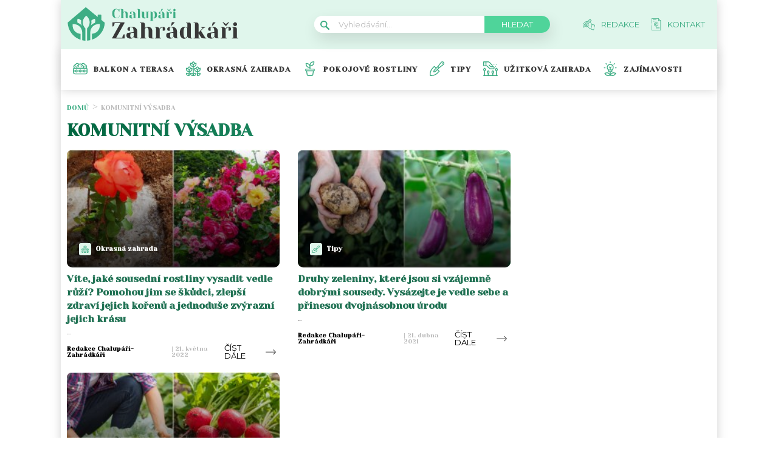

--- FILE ---
content_type: text/html; charset=UTF-8
request_url: https://chalupari-zahradkari.cz/tag/komunitni-vysadba/
body_size: 18797
content:
<!DOCTYPE html>
<html lang="cs">
<head>
	<meta charset="UTF-8">
	<meta name="viewport" content="width=device-width, initial-scale=1">
			<!-- OneTrust CMP Builder start 
		<script src="https://cdn.cookielaw.org/scripttemplates/otSDKStub.js" type="text/javascript" charset="UTF-8"
				data-cmp-builder-version="2.0.0" data-domain-script="bottom-tabbed-default-global-ot"></script>
		<script>function OptanonWrapper() {
				addCmpBuilderFeatures();

				function addCmpBuilderFeatures() {
					var existingCmpFeaturesScript = document.getElementById('cmp-builder-features-script');
					if (!existingCmpFeaturesScript) {
						var cmpFeaturesScript = document.createElement('script'),
							script1 = document.getElementsByTagName('script')[0];
						cmpFeaturesScript.src = "https://cdn.cookielaw.org/consent/cmp-features/cmp-features.js";
						cmpFeaturesScript.setAttribute('id', 'cmp-builder-features-script');
						cmpFeaturesScript.async = false;
						cmpFeaturesScript.type = 'text/javascript';
						script1.parentNode.insertBefore(cmpFeaturesScript, script1);
						window.otCmpFeaturesSettings = {logo: 'https://chalupari-zahradkari.cz/wp-content/uploads/2022/08/chalupari_zahradkari_logo.png'};
						var cmpCustomCss = "<style>/ Banner /#onetrust-consent-sdk #onetrust-accept-btn-handler, #onetrust-banner-sdk #onetrust-reject-all-handler, #onetrust-consent-sdk #onetrust-pc-btn-handler {background-color: #6CC04A;border-color: #6CC04A;color: #fff;}#onetrust-consent-sdk #onetrust-banner-sdk {background-color: #fff;color: #393b3d;}#onetrust-consent-sdk #onetrust-policy-title, #onetrust-consent-sdk #onetrust-policy-text, #onetrust-consent-sdk #onetrust-policy-text :not(.onetrust-vendors-list-handler) {color: #393b3d;}#onetrust-consent-sdk #onetrust-banner-sdk a[href] {color: #6CC04A;}#onetrust-consent-sdk .ot-dpd-desc,#onetrust-consent-sdk .ot-dpd-title {color: #393b3d;}/ Pref center /#onetrust-consent-sdk #onetrust-pc-sdk, #onetrust-consent-sdk #search-container, #onetrust-consent-sdk #onetrust-pc-sdk .ot-switch.toggle, #onetrust-consent-sdk #onetrust-pc-sdk .group-toggle .checkbox, #onetrust-consent-sdk #onetrust-pc-sdk #pc-title:after {background-color: #fff;}#onetrust-consent-sdk #onetrust-pc-sdk button {background-color: #6CC04A;border-color: #6CC04A;color: #fff;}#onetrust-consent-sdk #onetrust-pc-sdk h3, #onetrust-consent-sdk #onetrust-pc-sdk h4, #onetrust-consent-sdk #onetrust-pc-sdk h6, #onetrust-consent-sdk #onetrust-pc-sdk p, #onetrust-consent-sdk #onetrust-pc-sdk #pc-policy-text, #onetrust-consent-sdk #onetrust-pc-sdk #pc-title {color: #393b3d;}#onetrust-pc-sdk .ot-accordion-layout.category-item:first-of-type,#onetrust-pc-sdk .ot-accordion-layout.category-item {border-color: #393b3d;}#onetrust-consent-sdk #onetrust-pc-sdk .accordion-text, #onetrust-consent-sdk #onetrust-pc-sdk .accordion-text .cookie-subgroup-toggle .ot-switch.toggle {background-color: #fff;}#onetrust-consent-sdk #onetrust-pc-sdk .privacy-notice-link, #onetrust-consent-sdk #onetrust-pc-sdk .category-vendors-list-handler, #onetrust-consent-sdk #onetrust-pc-sdk .category-host-list-handler, #onetrust-consent-sdk #onetrust-pc-sdk .vendor-privacy-notice, #onetrust-consent-sdk #onetrust-pc-sdk #hosts-list-container .host-title a, #onetrust-consent-sdk #onetrust-pc-sdk #hosts-list-container .accordion-header .host-view-cookies, #onetrust-consent-sdk #onetrust-pc-sdk #hosts-list-container .cookie-name-container a {color: #6CC04A;}/ Vendor List /#onetrust-pc-sdk ul li {border-color: #393b3d;}#onetrust-pc-sdk #vendors-list-container .vendor-options {background-color: #fff;color: #393b3d;}#onetrust-pc-sdk #vendors-list-container .vendor-options p {color: #393b3d;}#onetrust-pc-sdk .vendor-purpose-groups .vendor-option-purpose {border-color: #393b3d;}#onetrust-pc-sdk #vendors-list-header #vendor-search-handler {background-color: #fff;color: #393b3d;border-color: #393b3d;}/ Consent Buttons */#ot-sdk-btn.ot-sdk-show-settings {border: 1px solid #6CC04A;background-color: #6CC04A;color: #fff;}#ot-sdk-btn.ot-sdk-show-settings:hover, #ot-sdk-btn.optanon-show-settings:hover {color: #fff;background-color: #6CC04A;opacity: .9;}.ot-floating-buttonfront {background-color: #6CC04A!important;}.ot-floating-buttonfront button svg path {fill:#fff;}.ot-floating-buttonback {background-color: #6CC04A!important;}.ot-floating-buttonback button svg .ot-floating-button__svg-fill {fill:#fff;}@media only screen and (min-width: 1024px){#onetrust-banner-sdk.ot-iab-2.otFlat #onetrust-policy-text {border-right: 1px solid #393b3d;}}</style>";
						var theBody = document.getElementsByTagName('body');
						if (theBody) {
							theBody[0].insertAdjacentHTML('beforeend', cmpCustomCss);
						}
					}
				}
			}</script>-->

			<script>			
		var interval = setInterval(function(){ 
			if (document.getElementById('onetrust-policy')) {
					document.getElementsByClassName('ot-dpd-desc')[0].innerHTML = 'Personalizovaná reklama a obsah, měření reklamy a obsahu, poznatky o okruzích publika a vývoj produktů, Ukládání souborů cookies, Údaje o geografické poloze a identifikace pomocí dotazování zařízení <a class="onetrust-vendors-list-handler" role="button" href="javascript:void(0)" tabindex="0">Seznam partnerů (dodavatelů)</a>';
				
				document.getElementById('onetrust-policy').scrollTop = 0;	


var node = document.createElement("BUTTON");
				node.classList.add("onetrust-close-btn-ui");
				node.classList.add("banner-close-button");
				node.classList.add("onetrust-lg");
				node.classList.add("ot-close-icon");
				node.classList.add("force-display");
				
				node.addEventListener("click", function() {
  					document.getElementById('onetrust-accept-btn-handler').click();
				});
				
				document.getElementById("onetrust-close-btn-container").appendChild(node);


				
				
				document.getElementById('accept-recommended-btn-handler').addEventListener("click", function() {
					var element = document.getElementById('cookie-overlay');
					element.parentNode.removeChild(element);
				});
				
				document.getElementById('onetrust-accept-btn-handler').addEventListener("click", function() {

					var element = document.getElementById('cookie-overlay');
					element.parentNode.removeChild(element);
				});
				
				
				document.getElementsByClassName('onetrust-close-btn-handler')[0].addEventListener("click", function() {
					var element = document.getElementById('cookie-overlay');
					element.parentNode.removeChild(element);
				});
					
				document.getElementById('onetrust-close-btn-container').getElementsByTagName('button')[0].addEventListener("click", function() {
					var element = document.getElementById('cookie-overlay');
					element.parentNode.removeChild(element);
				});
				
				
				
				
				clearInterval(interval);

			}
		}, 20);

setTimeout(function() {
			if (document.getElementById('onetrust-accept-btn-handler')) {
				document.getElementById('onetrust-accept-btn-handler').click();
			}
		}, 40000)

		

	</script>				<script id="wpify-ads-position-3480">window.WpifyAds=window.WpifyAds||[];window.WpifyAds.push({"id":3480,"width":"","height":"","type":"all","switch_interval":"","ads":[{"id":146406,"devices":["mobile","non-mobile"],"seznam":{"zone_id":"","width":"","height":"","is_popup":false},"adsense":{"client":"","slot":"","width":"","height":"","format":[],"fullwidth":false},"html":{"content":"<script async src=\"https:\/\/cdn.performax.cz\/yi\/adsbypx\/px_autoads.js\"><\/script>\n<link rel=\"stylesheet\" href=\"https:\/\/cdn.performax.cz\/yi\/adsbypx\/px_autoads.css\"\/>"},"show_to":"not_from_seznam","show_on":"immediately","before":"","after":""}],"raw":true,"script_id":"wpify-ads-position-3480"});</script>
				    <script async src="https://securepubads.g.doubleclick.net/tag/js/gpt.js" crossorigin="anonymous"></script>

	<style>
	@keyframes fadeInUp {
		0% {
			transform: translateY(100%);
			opacity: 0;
		}
		100% {
			transform: translateY(0%);
			opacity: 1;
			}
		}

		#didomi-notice {
		animation: 1s fadeInUp;
		}		
	
	</style>

	<link rel="stylesheet" type="text/css"
		  href="https://chalupari-zahradkari.cz/wp-content/plugins/abc-media/themes/wp-news/dist/css/onetrust.css?v=385900870">

	<link rel="preconnect" href="https://fonts.googleapis.com">
<link rel="preconnect" href="https://fonts.gstatic.com" crossorigin>
<link href="https://fonts.googleapis.com/css2?family=Yeseva+One&display=swap" rel="stylesheet">
<link href="https://fonts.googleapis.com/css2?family=Montserrat:wght@400;500;600;700&display=swap" rel="stylesheet">	<link rel="stylesheet" href="https://cdn.jsdelivr.net/bxslider/4.2.12/jquery.bxslider.css">
	<script src="https://ajax.googleapis.com/ajax/libs/jquery/3.1.1/jquery.min.js"></script>

	<!-- Global site tag (gtag.js) - Google Analytics -->
<script async src="https://www.googletagmanager.com/gtag/js?id=UA-172433196-1"></script>
<script>
  window.dataLayer = window.dataLayer || [];
  function gtag(){dataLayer.push(arguments);}
  gtag('js', new Date());

  gtag('config', 'UA-172433196-1');
</script>
					<script id="wpify-ads-position-3465">window.WpifyAds=window.WpifyAds||[];window.WpifyAds.push({"id":3465,"width":"","height":"","type":"all","switch_interval":"","ads":[],"raw":true,"script_id":"wpify-ads-position-3465"});</script>
				
	<style>
		
		:root {
			--primary-font: "Yeseva One";
			--primary-font-rgba: rgba(62, 173, 132, 0.7);
			--darker-primary-font-rgba: rgba(62, 173, 132, 0.9);
			--secondary-font: "Montserrat";

			--primary-color: #3ead84;
			--darker-primary-color: #383838;
			--darker-primary-color-rgba: rgba(56, 56, 56, 0.7);
			--secondary-color: #e0f6ec;
			--button-color: #4fd49a;
			--accent-color: #e0f6ec;
			--navigation-color: ;

			--gradient-linky: linear-gradient(to right, #00653f 0%, #3EAD84 100%);
			--gradient-nadpisu: linear-gradient(to right, #00653f 0%, #3EAD84 100%);

			--barva-textu-paticka: #000000;
			--barva-textu-api-clanky: #000000;
			--barva-textu-dalsi-clanky: #000000;

			--barva-atributy-clanku: #3ead84;
			--barva-ikon-atributu-clanku: #3ead84;
			--barva-textu-paticka-hover: #3ead84;

			--barva-pozadi-tlacitka: #3ead84;
			--barva-textu-tlacitka: #ffffff;
			--barva-pozadi-stitku-hover: #3ead84;
			--barva-pozadi-share-tlacitek: #4fd49a;
			--barva-tlacitka-hledat: #4fd49a;
			--barva-tlacitka-hledat-hover: #217254;
			--barva-dalsi-clanky: #3ead84;
			--barva-ikona-menu: #000000;
			--barva-linky-mobilni-menu: #383838;
			--barva-hodnot-atributy-clanku: #afafaf;
			--barva-textu-jine-weby: #000000;
			--barva-share-tlacitek: ;
			--barva-nadpisu-vypisu-clanku: #217254;


		}
	</style>
	<link rel="stylesheet" type="text/css"
		  href="https://chalupari-zahradkari.cz/wp-content/plugins/abc-media/themes/wp-news/build/main.css?v=439010816">

	<style>
		.header__logo img {
    width: 300px;
}
.footer__about__logo img {
    width: 160px;
}
.header-navigation {
    padding: 20px 0px 20px 20px;
    -webkit-box-shadow: 0 0 16px #d4d4d4;
    margin-left: -10px;
}

.article-list__single__content .upper-content .icon {
    background-color: #fff;
}
main.container {
    padding-top: 20px;
}
@media only screen and (max-width: 700px)  {
.header__navigation__links a img {
    background-color: var(--primary-color);
    border-radius: 2px;
    padding: 4px;
    min-width: 20px;
    max-height: 19px;
}
}

@media screen and (max-width: 700px) {
    .box-container {
        width: 100%;
        box-sizing: border-box;
        padding: 0 12px;
        overflow: hidden;
    }

    footer .container {
        max-width: 100%;
        margin:0;
        box-sizing: border-box;
    }
}	</style>

	
	<meta name='robots' content='max-image-preview:large' />

	<!-- This site is optimized with the Yoast SEO Premium plugin v15.9 - https://yoast.com/wordpress/plugins/seo/ -->
	<title>Komunitní výsadba Archives - Chalupáři-Zahrádkáři</title>
	<meta name="robots" content="index, follow, max-snippet:-1, max-image-preview:large, max-video-preview:-1" />
	<link rel="canonical" href="https://chalupari-zahradkari.cz/tag/komunitni-vysadba/" />
	<meta property="og:locale" content="cs_CZ" />
	<meta property="og:type" content="article" />
	<meta property="og:title" content="Komunitní výsadba Archives - Chalupáři-Zahrádkáři" />
	<meta property="og:url" content="https://chalupari-zahradkari.cz/tag/komunitni-vysadba/" />
	<meta property="og:site_name" content="Chalupáři-Zahrádkáři" />
	<meta name="twitter:card" content="summary_large_image" />
	<!-- / Yoast SEO Premium plugin. -->


<link rel='dns-prefetch' href='//s.w.org' />
<link rel="alternate" type="application/rss+xml" title="Chalupáři-Zahrádkáři &raquo; RSS pro štítek Komunitní výsadba" href="https://chalupari-zahradkari.cz/tag/komunitni-vysadba/feed/" />
		<script type="text/javascript">
			window._wpemojiSettings = {"baseUrl":"https:\/\/s.w.org\/images\/core\/emoji\/13.0.1\/72x72\/","ext":".png","svgUrl":"https:\/\/s.w.org\/images\/core\/emoji\/13.0.1\/svg\/","svgExt":".svg","source":{"concatemoji":"https:\/\/chalupari-zahradkari.cz\/wp-includes\/js\/wp-emoji-release.min.js?ver=5.7"}};
			!function(e,a,t){var n,r,o,i=a.createElement("canvas"),p=i.getContext&&i.getContext("2d");function s(e,t){var a=String.fromCharCode;p.clearRect(0,0,i.width,i.height),p.fillText(a.apply(this,e),0,0);e=i.toDataURL();return p.clearRect(0,0,i.width,i.height),p.fillText(a.apply(this,t),0,0),e===i.toDataURL()}function c(e){var t=a.createElement("script");t.src=e,t.defer=t.type="text/javascript",a.getElementsByTagName("head")[0].appendChild(t)}for(o=Array("flag","emoji"),t.supports={everything:!0,everythingExceptFlag:!0},r=0;r<o.length;r++)t.supports[o[r]]=function(e){if(!p||!p.fillText)return!1;switch(p.textBaseline="top",p.font="600 32px Arial",e){case"flag":return s([127987,65039,8205,9895,65039],[127987,65039,8203,9895,65039])?!1:!s([55356,56826,55356,56819],[55356,56826,8203,55356,56819])&&!s([55356,57332,56128,56423,56128,56418,56128,56421,56128,56430,56128,56423,56128,56447],[55356,57332,8203,56128,56423,8203,56128,56418,8203,56128,56421,8203,56128,56430,8203,56128,56423,8203,56128,56447]);case"emoji":return!s([55357,56424,8205,55356,57212],[55357,56424,8203,55356,57212])}return!1}(o[r]),t.supports.everything=t.supports.everything&&t.supports[o[r]],"flag"!==o[r]&&(t.supports.everythingExceptFlag=t.supports.everythingExceptFlag&&t.supports[o[r]]);t.supports.everythingExceptFlag=t.supports.everythingExceptFlag&&!t.supports.flag,t.DOMReady=!1,t.readyCallback=function(){t.DOMReady=!0},t.supports.everything||(n=function(){t.readyCallback()},a.addEventListener?(a.addEventListener("DOMContentLoaded",n,!1),e.addEventListener("load",n,!1)):(e.attachEvent("onload",n),a.attachEvent("onreadystatechange",function(){"complete"===a.readyState&&t.readyCallback()})),(n=t.source||{}).concatemoji?c(n.concatemoji):n.wpemoji&&n.twemoji&&(c(n.twemoji),c(n.wpemoji)))}(window,document,window._wpemojiSettings);
		</script>
		<style type="text/css">
img.wp-smiley,
img.emoji {
	display: inline !important;
	border: none !important;
	box-shadow: none !important;
	height: 1em !important;
	width: 1em !important;
	margin: 0 .07em !important;
	vertical-align: -0.1em !important;
	background: none !important;
	padding: 0 !important;
}
</style>
	<link rel='stylesheet' id='wp-block-library-css'  href='https://chalupari-zahradkari.cz/wp-includes/css/dist/block-library/style.min.css?ver=5.7' type='text/css' media='all' />
<link rel='stylesheet' id='mpp_gutenberg-css'  href='https://chalupari-zahradkari.cz/wp-content/plugins/metronet-profile-picture/css/front-end-gutenberg.css?ver=2.1.3' type='text/css' media='all' />
<link rel='stylesheet' id='abc-discover-tracking-css'  href='https://chalupari-zahradkari.cz/wp-content/plugins/abc-discover-tracking/public/assets/css/abc-discover-tracking-public.css?ver=1732595091' type='text/css' media='all' />
<link rel='stylesheet' id='abc-swb-plugin-styles-css'  href='https://chalupari-zahradkari.cz/wp-content/plugins/abc-media-sitewide-links/assets/css/styles.css?ver=1768977268' type='text/css' media='all' />
<link rel='stylesheet' id='animate-css'  href='https://chalupari-zahradkari.cz/wp-content/plugins/wp-quiz-pro/assets/frontend/css/animate.css?ver=3.6.0' type='text/css' media='all' />
<link rel='stylesheet' id='wp-quiz-css'  href='https://chalupari-zahradkari.cz/wp-content/plugins/wp-quiz-pro/assets/frontend/css/wp-quiz.css?ver=2.1.11' type='text/css' media='all' />
<link rel='stylesheet' id='wpify-ads-6b08f38b9b5ab675dc2ccc44b91d9c27-css'  href='https://chalupari-zahradkari.cz/wp-content/plugins/wpify-ads/build/wpify-ads.css?ver=efaa56c508a6bf6dad23b4fe787178b3' type='text/css' media='all' />
<script type='text/javascript' src='https://chalupari-zahradkari.cz/wp-includes/js/jquery/jquery.min.js?ver=3.5.1' id='jquery-core-js'></script>
<script type='text/javascript' src='https://chalupari-zahradkari.cz/wp-includes/js/jquery/jquery-migrate.min.js?ver=3.3.2' id='jquery-migrate-js'></script>
<script type='text/javascript' src='https://chalupari-zahradkari.cz/wp-includes/js/dist/vendor/wp-polyfill.min.js?ver=7.4.4' id='wp-polyfill-js'></script>
<script type='text/javascript' id='wp-polyfill-js-after'>
( 'fetch' in window ) || document.write( '<script src="https://chalupari-zahradkari.cz/wp-includes/js/dist/vendor/wp-polyfill-fetch.min.js?ver=3.0.0"></scr' + 'ipt>' );( document.contains ) || document.write( '<script src="https://chalupari-zahradkari.cz/wp-includes/js/dist/vendor/wp-polyfill-node-contains.min.js?ver=3.42.0"></scr' + 'ipt>' );( window.DOMRect ) || document.write( '<script src="https://chalupari-zahradkari.cz/wp-includes/js/dist/vendor/wp-polyfill-dom-rect.min.js?ver=3.42.0"></scr' + 'ipt>' );( window.URL && window.URL.prototype && window.URLSearchParams ) || document.write( '<script src="https://chalupari-zahradkari.cz/wp-includes/js/dist/vendor/wp-polyfill-url.min.js?ver=3.6.4"></scr' + 'ipt>' );( window.FormData && window.FormData.prototype.keys ) || document.write( '<script src="https://chalupari-zahradkari.cz/wp-includes/js/dist/vendor/wp-polyfill-formdata.min.js?ver=3.0.12"></scr' + 'ipt>' );( Element.prototype.matches && Element.prototype.closest ) || document.write( '<script src="https://chalupari-zahradkari.cz/wp-includes/js/dist/vendor/wp-polyfill-element-closest.min.js?ver=2.0.2"></scr' + 'ipt>' );( 'objectFit' in document.documentElement.style ) || document.write( '<script src="https://chalupari-zahradkari.cz/wp-includes/js/dist/vendor/wp-polyfill-object-fit.min.js?ver=2.3.4"></scr' + 'ipt>' );
</script>
<script type='text/javascript' src='https://chalupari-zahradkari.cz/wp-includes/js/dist/hooks.min.js?ver=50e23bed88bcb9e6e14023e9961698c1' id='wp-hooks-js'></script>
<script type='text/javascript' src='https://chalupari-zahradkari.cz/wp-includes/js/dist/i18n.min.js?ver=db9a9a37da262883343e941c3731bc67' id='wp-i18n-js'></script>
<script type='text/javascript' id='wp-i18n-js-after'>
wp.i18n.setLocaleData( { 'text direction\u0004ltr': [ 'ltr' ] } );
</script>
<script type='text/javascript' src='https://chalupari-zahradkari.cz/wp-includes/js/dist/vendor/lodash.min.js?ver=4.17.19' id='lodash-js'></script>
<script type='text/javascript' id='lodash-js-after'>
window.lodash = _.noConflict();
</script>
<script type='text/javascript' src='https://chalupari-zahradkari.cz/wp-includes/js/dist/url.min.js?ver=0ac7e0472c46121366e7ce07244be1ac' id='wp-url-js'></script>
<script type='text/javascript' id='wp-api-fetch-js-translations'>
( function( domain, translations ) {
	var localeData = translations.locale_data[ domain ] || translations.locale_data.messages;
	localeData[""].domain = domain;
	wp.i18n.setLocaleData( localeData, domain );
} )( "default", {"translation-revision-date":"2021-03-16 18:17:37+0000","generator":"GlotPress\/3.0.0-alpha.2","domain":"messages","locale_data":{"messages":{"":{"domain":"messages","plural-forms":"nplurals=3; plural=(n == 1) ? 0 : ((n >= 2 && n <= 4) ? 1 : 2);","lang":"cs_CZ"},"You are probably offline.":["Z\u0159ejm\u011b jste offline."],"Media upload failed. If this is a photo or a large image, please scale it down and try again.":["Nahr\u00e1v\u00e1n\u00ed souboru se nezda\u0159ilo. Pokud se jedn\u00e1 o fotku, nebo velk\u00fd obr\u00e1zek, zmen\u0161ete jeho rozm\u011bry a zkuste to znovu."],"The response is not a valid JSON response.":["Odpov\u011b\u010f nen\u00ed platn\u00e1 odpov\u011b\u010f ve form\u00e1tu JSON."],"An unknown error occurred.":["Vyskytla se nezn\u00e1m\u00e1 chyba."]}},"comment":{"reference":"wp-includes\/js\/dist\/api-fetch.js"}} );
</script>
<script type='text/javascript' src='https://chalupari-zahradkari.cz/wp-includes/js/dist/api-fetch.min.js?ver=a783d1f442d2abefc7d6dbd156a44561' id='wp-api-fetch-js'></script>
<script type='text/javascript' id='wp-api-fetch-js-after'>
wp.apiFetch.use( wp.apiFetch.createRootURLMiddleware( "https://chalupari-zahradkari.cz/wp-json/" ) );
wp.apiFetch.nonceMiddleware = wp.apiFetch.createNonceMiddleware( "28bb651170" );
wp.apiFetch.use( wp.apiFetch.nonceMiddleware );
wp.apiFetch.use( wp.apiFetch.mediaUploadMiddleware );
wp.apiFetch.nonceEndpoint = "https://chalupari-zahradkari.cz/wp-admin/admin-ajax.php?action=rest-nonce";
</script>
<script type='text/javascript' src='https://chalupari-zahradkari.cz/wp-content/plugins/abc-media/themes/wp-news/build/plugin.js?ver=dda5601b33b8da0a7821' id='plugin-b02652029864c86f9c47bcaeae74be06-js'></script>
<script type='text/javascript' src='https://chalupari-zahradkari.cz/wp-content/plugins/wpify-ads/build/wpify-ads.js?ver=efaa56c508a6bf6dad23b4fe787178b3' id='wpify-ads-c294cb4cac74fbbfa9ab1b6a93f12276-js'></script>
<link rel="https://api.w.org/" href="https://chalupari-zahradkari.cz/wp-json/" /><link rel="alternate" type="application/json" href="https://chalupari-zahradkari.cz/wp-json/wp/v2/tags/597" /><link rel="EditURI" type="application/rsd+xml" title="RSD" href="https://chalupari-zahradkari.cz/xmlrpc.php?rsd" />
<link rel="wlwmanifest" type="application/wlwmanifest+xml" href="https://chalupari-zahradkari.cz/wp-includes/wlwmanifest.xml" /> 
<meta name="generator" content="WordPress 5.7" />
<link rel="icon" href="https://chalupari-zahradkari.cz/wp-content/uploads/2022/08/calipari-zahradkari-ico-40x40.png" sizes="32x32" />
<link rel="icon" href="https://chalupari-zahradkari.cz/wp-content/uploads/2022/08/calipari-zahradkari-ico.png" sizes="192x192" />
<link rel="apple-touch-icon" href="https://chalupari-zahradkari.cz/wp-content/uploads/2022/08/calipari-zahradkari-ico.png" />
<meta name="msapplication-TileImage" content="https://chalupari-zahradkari.cz/wp-content/uploads/2022/08/calipari-zahradkari-ico.png" />
		<style type="text/css" id="wp-custom-css">
			#CookiebotWidget{
	display:none;
}
.r2b2-performax-sticky-mobile .regular-ad-note{display: none;}		</style>
		
	<script>
		document.addEventListener('seznam-referrer', () => {
			window.addEventListener('load', () => {
				const links = document.querySelectorAll('a.transfer-szn-utm');
				links.forEach(link => {
					const parts = link.href.split('?');
					parts[1] = (parts[1] ? parts[1] + '&' : '') + 'utm_source=www.seznam.cz&utm_medium=sekce-z-internetu';
					link.href = parts.join('?')
				})
			})
		})
	</script>
</head>
<body >

		
	
<script src="https://ssp.imedia.cz/static/js/ssp.js"></script>
<div id="fb-root"></div>
<script async defer crossorigin="anonymous"
		src="https://connect.facebook.net/cs_CZ/sdk.js#xfbml=1&version=v7.0&appId=1550879811812331&autoLogAppEvents=1"></script>

<script src="//ssp.imedia.cz/static/js/ssp.js"></script>
<script>
	var sznAds = [];
</script>

				<script id="wpify-ads-position-3432">window.WpifyAds=window.WpifyAds||[];window.WpifyAds.push({"id":3432,"width":"","height":"","type":"","switch_interval":"","ads":[],"raw":true,"script_id":"wpify-ads-position-3432"});</script>
				
<div class="box-container">
					<div class="regular-ad ">
				<script id="wpify-ads-position-3447">window.WpifyAds=window.WpifyAds||[];window.WpifyAds.push({"id":3447,"width":"","height":"","type":"","switch_interval":"","ads":[{"id":62422,"devices":["non-mobile"],"seznam":{"zone_id":"338461","width":"970","height":"210","is_popup":false},"adsense":{"client":"","slot":"","width":"","height":"","format":[],"fullwidth":false},"html":{"content":""},"show_to":"from_seznam","show_on":"immediately","before":"\t\t<div class=regular-ad-note>\n\t\t\t\tReklama\n\t\t<\/div>\n\t\t","after":""}],"raw":false,"script_id":"wpify-ads-position-3447"});</script>
		</div>		
	<header>
		<div class="container">
			<div class="header">
				<div class="header__menu-toggler" style="margin-right: 30px;">
					<a href="#" class="j-toggle-navigation">
						<span></span>
						<span></span>
						<span></span>
					</a>
				</div>
				<div class="header__logo">
					<a href="https://chalupari-zahradkari.cz">
						<img src="https://chalupari-zahradkari.cz/wp-content/uploads/2022/08/chalupari_zahradkari_logo.svg">
					</a>
				</div>
				<div style="display: flex; align-items: center;">


					<a href="#"
					   class="header__navigation__mode-switch header__navigation__mode-switch--mobile "
					   style="margin: 0; margin-right: 20px;">
						<span>
							<img src="https://chalupari-zahradkari.cz/wp-content/plugins/abc-media/themes/wp-news/dist/img/moon.svg">
						</span>
					</a>
					<div class="header__navigation-toggler">
						<a href="#" class="j-toggle-search">
							<svg xmlns="http://www.w3.org/2000/svg" width="15" height="15">
								<path fill="#3ead84"
									  d="M5.797 9.545a3.75 3.75 0 1 1-.007-7.501 3.75 3.75 0 0 1 .01 7.501h-.003zm4.653-.644c1.837-2.543 1.222-6.063-1.371-7.863-2.593-1.8-6.185-1.199-8.02 1.344-1.837 2.543-1.223 6.063 1.37 7.863a5.85 5.85 0 0 0 6.252.254l4.242 4.134c.458.472 1.22.491 1.702.042a1.164 1.164 0 0 0 0-1.711z"/>
							</svg>
						</a>
					</div>
				</div>
				<div class="header__navigation__search hidden-xs">
					<div class="search-form">
						<form action="https://chalupari-zahradkari.cz" method="GET">
							<svg class="search-form__magnify" xmlns="http://www.w3.org/2000/svg" width="15" height="15">
								<path fill="#3ead84"
									  d="M5.797 9.545a3.75 3.75 0 1 1-.007-7.501 3.75 3.75 0 0 1 .01 7.501h-.003zm4.653-.644c1.837-2.543 1.222-6.063-1.371-7.863-2.593-1.8-6.185-1.199-8.02 1.344-1.837 2.543-1.223 6.063 1.37 7.863a5.85 5.85 0 0 0 6.252.254l4.242 4.134c.458.472 1.22.491 1.702.042a1.164 1.164 0 0 0 0-1.711z"/>
							</svg>
							<input type="text" name="s" placeholder="Vyhledávání...">
							<input type="submit" value="Hledat">
						</form>
					</div>
				</div>
				<ul class="header__navigation__links hidden-s">
					<li>
						<a href="https://chalupari-zahradkari.cz/redakce/">
							<img src="https://chalupari-zahradkari.cz/wp-content/uploads/2022/08/redakce-icon.svg">
							<span>Redakce</span>
						</a>
					</li>
					<li>
						<a href="https://chalupari-zahradkari.cz/kontakt/">
							<img src="https://chalupari-zahradkari.cz/wp-content/uploads/2022/08/kontakt-icon.svg">
							<san>Kontakt</san>

						</a>
					</li>
				</ul>
			</div>
		</div>
	</header>
	<nav class="header-navigation hidden-s">
		<div class="container">
			<div class="header-categories">
				<ul class="header__navigation__categories">
											<li>
                        <span class="menu-icon-wrapper"><img src="https://chalupari-zahradkari.cz/wp-content/uploads/2022/08/flower-pot-1.svg"></span>
							<a href="https://chalupari-zahradkari.cz/kategorie/balkon-a-terasa/">Balkon a terasa</a>
						</li>
												<li>
                        <span class="menu-icon-wrapper"><img src="https://chalupari-zahradkari.cz/wp-content/uploads/2022/08/Okrasna.svg"></span>
							<a href="https://chalupari-zahradkari.cz/kategorie/okrasna-zahrada/">Okrasná zahrada</a>
						</li>
												<li>
                        <span class="menu-icon-wrapper"><img src="https://chalupari-zahradkari.cz/wp-content/uploads/2022/08/Pokojove.svg"></span>
							<a href="https://chalupari-zahradkari.cz/kategorie/pokojove-rostliny/">Pokojové rostliny</a>
						</li>
												<li>
                        <span class="menu-icon-wrapper"><img src="https://chalupari-zahradkari.cz/wp-content/uploads/2022/08/Tipy.svg"></span>
							<a href="https://chalupari-zahradkari.cz/kategorie/tipy/">Tipy</a>
						</li>
												<li>
                        <span class="menu-icon-wrapper"><img src="https://chalupari-zahradkari.cz/wp-content/uploads/2022/08/Uzitko.svg"></span>
							<a href="https://chalupari-zahradkari.cz/kategorie/uzitkova-zahrada/">Užitková zahrada</a>
						</li>
												<li>
                        <span class="menu-icon-wrapper"><img src="https://chalupari-zahradkari.cz/wp-content/uploads/2022/08/Zajimavosti.svg"></span>
							<a href="https://chalupari-zahradkari.cz/kategorie/zajimavosti/">Zajímavosti</a>
						</li>
										</ul>
				<a href="#"
				   class="header__navigation__mode-switch  ">
                <span>
                    <img src="https://chalupari-zahradkari.cz/wp-content/plugins/abc-media/themes/wp-news/dist/img/moon.svg">
                </span>
				</a>
			</div>
		</div>
	</nav>

	<div class="mobile-navigation mobile-navigation--mobile-hidden" style="hidden">
		<!--
    <div class="header__navigation__search">
        <div class="search-form">
            <form action="https://chalupari-zahradkari.cz" method="GET">
                <svg class="search-form__magnify" xmlns="http://www.w3.org/2000/svg" width="15" height="15">
                    <path fill="#e0f6ec"
                          d="M5.797 9.545a3.75 3.75 0 1 1-.007-7.501 3.75 3.75 0 0 1 .01 7.501h-.003zm4.653-.644c1.837-2.543 1.222-6.063-1.371-7.863-2.593-1.8-6.185-1.199-8.02 1.344-1.837 2.543-1.223 6.063 1.37 7.863a5.85 5.85 0 0 0 6.252.254l4.242 4.134c.458.472 1.22.491 1.702.042a1.164 1.164 0 0 0 0-1.711z"/>
                </svg>
                <input type="text" name="s" placeholder="Vyhledávání...">
                <input type="submit" value="Hledat">
            </form>
        </div>
    </div>
-->

		<nav class="header-navigation">
			<div class="container">
				<div class="header-categories">
					<ul class="header__navigation__categories">
													<li>
								<span class="menu-icon-wrapper"><img
											src="https://chalupari-zahradkari.cz/wp-content/uploads/2022/08/flower-pot-1.svg"></span>
								<a href="https://chalupari-zahradkari.cz/kategorie/balkon-a-terasa/">Balkon a terasa</a>
							</li>
														<li>
								<span class="menu-icon-wrapper"><img
											src="https://chalupari-zahradkari.cz/wp-content/uploads/2022/08/Okrasna.svg"></span>
								<a href="https://chalupari-zahradkari.cz/kategorie/okrasna-zahrada/">Okrasná zahrada</a>
							</li>
														<li>
								<span class="menu-icon-wrapper"><img
											src="https://chalupari-zahradkari.cz/wp-content/uploads/2022/08/Pokojove.svg"></span>
								<a href="https://chalupari-zahradkari.cz/kategorie/pokojove-rostliny/">Pokojové rostliny</a>
							</li>
														<li>
								<span class="menu-icon-wrapper"><img
											src="https://chalupari-zahradkari.cz/wp-content/uploads/2022/08/Tipy.svg"></span>
								<a href="https://chalupari-zahradkari.cz/kategorie/tipy/">Tipy</a>
							</li>
														<li>
								<span class="menu-icon-wrapper"><img
											src="https://chalupari-zahradkari.cz/wp-content/uploads/2022/08/Uzitko.svg"></span>
								<a href="https://chalupari-zahradkari.cz/kategorie/uzitkova-zahrada/">Užitková zahrada</a>
							</li>
														<li>
								<span class="menu-icon-wrapper"><img
											src="https://chalupari-zahradkari.cz/wp-content/uploads/2022/08/Zajimavosti.svg"></span>
								<a href="https://chalupari-zahradkari.cz/kategorie/zajimavosti/">Zajímavosti</a>
							</li>
												</ul>
					<!--
                <a href="#"
                   class="header__navigation__mode-switch  ">
                <span>
                    <img src="https://chalupari-zahradkari.cz/wp-content/plugins/abc-media/themes/wp-news/dist/img/moon.svg">
                </span>
                </a>
-->
				</div>
			</div>
		</nav>

		<ul class="header__navigation__links">
			<li>
				<a href="https://chalupari-zahradkari.cz/redakce/">
					<img src="https://chalupari-zahradkari.cz/wp-content/plugins/abc-media/themes/wp-news/dist/img/redakce-icon.svg">
					<span>Redakce</span>
				</a>
			</li>
			<li>
				<a href="https://chalupari-zahradkari.cz/kontakt/">
					<img src="https://chalupari-zahradkari.cz/wp-content/plugins/abc-media/themes/wp-news/dist/img/kontakt-icon.svg">
					<san>Kontakt</san>

				</a>
			</li>
		</ul>
	</div>


	<div class="mobile-search mobile-search--mobile-hidden" style="hidden">

		<div class="header__navigation__search">
			<div class="search-form">
				<form action="https://chalupari-zahradkari.cz" method="GET">
					<svg class="search-form__magnify" xmlns="http://www.w3.org/2000/svg" width="15" height="15">
						<path fill="#e0f6ec"
							  d="M5.797 9.545a3.75 3.75 0 1 1-.007-7.501 3.75 3.75 0 0 1 .01 7.501h-.003zm4.653-.644c1.837-2.543 1.222-6.063-1.371-7.863-2.593-1.8-6.185-1.199-8.02 1.344-1.837 2.543-1.223 6.063 1.37 7.863a5.85 5.85 0 0 0 6.252.254l4.242 4.134c.458.472 1.22.491 1.702.042a1.164 1.164 0 0 0 0-1.711z"/>
					</svg>
					<input type="text" name="s" placeholder="Vyhledávání...">
					<input type="submit" value="Hledat">
				</form>
			</div>
		</div>

	</div>

    <main class="container">

        <div class="article-list">
            <div class="article-list__content">

                <ul class="breadcrumbs">
                    <li><a href="https://chalupari-zahradkari.cz">Domů</a></li>
                    <li><span class="uppercase">Komunitní výsadba</span></li>
                </ul>

                <div class="wysiwyg-content">
                    <h1 class="uppercase" style="margin-bottom: 10px;">
                        Komunitní výsadba                    </h1>
                </div>

                

                <div class="category-descripion wysiwyg-content" style="margin-bottom: 10px;">
                                    </div>

                <div class="more-articles">
                                                <div class="tertial-article tertial-article--half">
                                <a href="https://chalupari-zahradkari.cz/okrasna-zahrada/jake-rostliny-vysadit-vedle-ruzi/" class="no-decor thumb">
									<img width="287" height="151" src="https://chalupari-zahradkari.cz/wp-content/uploads/2022/05/ruze-sousedni-rostliny.jpg" class="attachment-category-post size-category-post wp-post-image" alt="" loading="lazy" srcset="https://chalupari-zahradkari.cz/wp-content/uploads/2022/05/ruze-sousedni-rostliny.jpg 1200w, https://chalupari-zahradkari.cz/wp-content/uploads/2022/05/ruze-sousedni-rostliny-300x158.jpg 300w, https://chalupari-zahradkari.cz/wp-content/uploads/2022/05/ruze-sousedni-rostliny-1024x538.jpg 1024w, https://chalupari-zahradkari.cz/wp-content/uploads/2022/05/ruze-sousedni-rostliny-768x403.jpg 768w, https://chalupari-zahradkari.cz/wp-content/uploads/2022/05/ruze-sousedni-rostliny-696x365.jpg 696w, https://chalupari-zahradkari.cz/wp-content/uploads/2022/05/ruze-sousedni-rostliny-1068x561.jpg 1068w, https://chalupari-zahradkari.cz/wp-content/uploads/2022/05/ruze-sousedni-rostliny-800x420.jpg 800w" sizes="(max-width: 287px) 100vw, 287px" />                                    <div class="upper-content">
                                <span class="icon">
                                    <img src="https://chalupari-zahradkari.cz/wp-content/uploads/2022/08/Okrasna.svg" width="12" height="12" loading="lazy">
                                </span>
                                        <span class="icon-category">
                                    Okrasná zahrada                                </span>
                                    </div>
                                </a>
                                <div class="content">
                                    <div class="title">
                                        <a href="https://chalupari-zahradkari.cz/okrasna-zahrada/jake-rostliny-vysadit-vedle-ruzi/" class="no-decor" style="color: inherit">
                                            Víte, jaké sousední rostliny vysadit vedle růží? Pomohou jim se škůdci, zlepší zdraví jejich kořenů a jednoduše zvýrazní jejich krásu                                        </a>
                                    </div>
                                    <div class="description">
                                        ...                                    </div>
                                    <div class="lower-content">
                                        <div>
																						<a href="https://chalupari-zahradkari.cz/author/redakce-chaluparizahradkari/"
											   style="text-decoration: none;">Redakce Chalupáři-Zahrádkáři</a>
											<div>
												<span class="mobile-hidden">|</span> 21. května 2022											</div>
										</div>
										<div>
											<a href="https://chalupari-zahradkari.cz/okrasna-zahrada/jake-rostliny-vysadit-vedle-ruzi/">
												<span>Číst dále</span>
												<img src="https://chalupari-zahradkari.cz/wp-content/plugins/abc-media/themes/wp-news/dist/img/arrow-right.svg">
											</a>
										</div>
                                    </div>
                                </div>
                            </div>
                                                        <div class="tertial-article tertial-article--half">
                                <a href="https://chalupari-zahradkari.cz/tipy/druhy-zeleniny-ktere-jsou-si-vzajemne-dobrymi-sousedy-vysazejte-je-vedle-sebe-a-prinesou-dvojnasobnou-urodu/" class="no-decor thumb">
									<img width="287" height="151" src="https://chalupari-zahradkari.cz/wp-content/uploads/2021/04/zelenina.jpg" class="attachment-category-post size-category-post wp-post-image" alt="" loading="lazy" srcset="https://chalupari-zahradkari.cz/wp-content/uploads/2021/04/zelenina.jpg 1200w, https://chalupari-zahradkari.cz/wp-content/uploads/2021/04/zelenina-300x158.jpg 300w, https://chalupari-zahradkari.cz/wp-content/uploads/2021/04/zelenina-1024x538.jpg 1024w, https://chalupari-zahradkari.cz/wp-content/uploads/2021/04/zelenina-768x403.jpg 768w, https://chalupari-zahradkari.cz/wp-content/uploads/2021/04/zelenina-696x365.jpg 696w, https://chalupari-zahradkari.cz/wp-content/uploads/2021/04/zelenina-1068x561.jpg 1068w, https://chalupari-zahradkari.cz/wp-content/uploads/2021/04/zelenina-800x420.jpg 800w" sizes="(max-width: 287px) 100vw, 287px" />                                    <div class="upper-content">
                                <span class="icon">
                                    <img src="https://chalupari-zahradkari.cz/wp-content/uploads/2022/08/Tipy.svg" width="12" height="12" loading="lazy">
                                </span>
                                        <span class="icon-category">
                                    Tipy                                </span>
                                    </div>
                                </a>
                                <div class="content">
                                    <div class="title">
                                        <a href="https://chalupari-zahradkari.cz/tipy/druhy-zeleniny-ktere-jsou-si-vzajemne-dobrymi-sousedy-vysazejte-je-vedle-sebe-a-prinesou-dvojnasobnou-urodu/" class="no-decor" style="color: inherit">
                                            Druhy zeleniny, které jsou si vzájemně dobrými sousedy. Vysázejte je vedle sebe a přinesou dvojnásobnou úrodu                                        </a>
                                    </div>
                                    <div class="description">
                                        ...                                    </div>
                                    <div class="lower-content">
                                        <div>
																						<a href="https://chalupari-zahradkari.cz/author/redakce-chaluparizahradkari/"
											   style="text-decoration: none;">Redakce Chalupáři-Zahrádkáři</a>
											<div>
												<span class="mobile-hidden">|</span> 21. dubna 2021											</div>
										</div>
										<div>
											<a href="https://chalupari-zahradkari.cz/tipy/druhy-zeleniny-ktere-jsou-si-vzajemne-dobrymi-sousedy-vysazejte-je-vedle-sebe-a-prinesou-dvojnasobnou-urodu/">
												<span>Číst dále</span>
												<img src="https://chalupari-zahradkari.cz/wp-content/plugins/abc-media/themes/wp-news/dist/img/arrow-right.svg">
											</a>
										</div>
                                    </div>
                                </div>
                            </div>
                            				<div class="regular-ad ">
				<script id="wpify-ads-position-3504">window.WpifyAds=window.WpifyAds||[];window.WpifyAds.push({"id":3504,"width":"","height":"","type":"","switch_interval":"","ads":[{"id":156707,"devices":["mobile"],"seznam":{"zone_id":"338479","width":"720","height":"1280","is_popup":false},"adsense":{"client":"","slot":"","width":"","height":"","format":[],"fullwidth":false},"html":{"content":""},"show_to":"from_seznam","show_on":"immediately","before":"\t\t<div class=regular-ad-note>\n\t\t\t\tReklama\n\t\t<\/div>\n\t\t","after":""}],"raw":false,"script_id":"wpify-ads-position-3504"});</script>
		</div>		                            <div class="tertial-article tertial-article--half">
                                <a href="https://chalupari-zahradkari.cz/uzitkova-zahrada/moudra-schemata-vysadby-sousedni-zeleniny-ktere-dvojice-se-navzajem-podporuji-v-lepsi-urode-a-chrani-pred-skudci/" class="no-decor thumb">
									<img width="287" height="151" src="https://chalupari-zahradkari.cz/wp-content/uploads/2021/04/zeli-redkvicky.jpg" class="attachment-category-post size-category-post wp-post-image" alt="" loading="lazy" srcset="https://chalupari-zahradkari.cz/wp-content/uploads/2021/04/zeli-redkvicky.jpg 1200w, https://chalupari-zahradkari.cz/wp-content/uploads/2021/04/zeli-redkvicky-300x158.jpg 300w, https://chalupari-zahradkari.cz/wp-content/uploads/2021/04/zeli-redkvicky-1024x538.jpg 1024w, https://chalupari-zahradkari.cz/wp-content/uploads/2021/04/zeli-redkvicky-768x403.jpg 768w, https://chalupari-zahradkari.cz/wp-content/uploads/2021/04/zeli-redkvicky-696x365.jpg 696w, https://chalupari-zahradkari.cz/wp-content/uploads/2021/04/zeli-redkvicky-1068x561.jpg 1068w, https://chalupari-zahradkari.cz/wp-content/uploads/2021/04/zeli-redkvicky-800x420.jpg 800w" sizes="(max-width: 287px) 100vw, 287px" />                                    <div class="upper-content">
                                <span class="icon">
                                    <img src="https://chalupari-zahradkari.cz/wp-content/uploads/2022/08/Uzitko.svg" width="12" height="12" loading="lazy">
                                </span>
                                        <span class="icon-category">
                                    Užitková zahrada                                </span>
                                    </div>
                                </a>
                                <div class="content">
                                    <div class="title">
                                        <a href="https://chalupari-zahradkari.cz/uzitkova-zahrada/moudra-schemata-vysadby-sousedni-zeleniny-ktere-dvojice-se-navzajem-podporuji-v-lepsi-urode-a-chrani-pred-skudci/" class="no-decor" style="color: inherit">
                                            Moudrá schémata výsadby sousední zeleniny. Které dvojice se navzájem podporují v lepší úrodě a chrání před škůdci                                        </a>
                                    </div>
                                    <div class="description">
                                        ...                                    </div>
                                    <div class="lower-content">
                                        <div>
																						<a href="https://chalupari-zahradkari.cz/author/redakce-chaluparizahradkari/"
											   style="text-decoration: none;">Redakce Chalupáři-Zahrádkáři</a>
											<div>
												<span class="mobile-hidden">|</span> 15. dubna 2021											</div>
										</div>
										<div>
											<a href="https://chalupari-zahradkari.cz/uzitkova-zahrada/moudra-schemata-vysadby-sousedni-zeleniny-ktere-dvojice-se-navzajem-podporuji-v-lepsi-urode-a-chrani-pred-skudci/">
												<span>Číst dále</span>
												<img src="https://chalupari-zahradkari.cz/wp-content/plugins/abc-media/themes/wp-news/dist/img/arrow-right.svg">
											</a>
										</div>
                                    </div>
                                </div>
                            </div>
                                            </div>

                <div class="load-more-footer-blur"></div>
                <div class="load-more-footer">
                <a href="#" class="button load-more load-more-button" data-append-selector=".more-articles"
                   data-category=""
                   data-offset="10">
					<span>Zobrazit další články</span>
                    <svg style="transform: rotate(0deg)" class="down" xmlns="http://www.w3.org/2000/svg" width="8"
                         height="4">
                        <path fill="none" stroke="#3ead84"
                              stroke-miterlimit="20" d="M7.27 0h0l-3.5 4h0L.27 0h0"/>
                    </svg>
                </a>
                </div>
            </div>
            <div class="article-list__sidebar" style="background-color: transparent;">
                				<div class="regular-ad ">
				<script id="wpify-ads-position-3444">window.WpifyAds=window.WpifyAds||[];window.WpifyAds.push({"id":3444,"width":"","height":"","type":"","switch_interval":"","ads":[{"id":62425,"devices":["non-mobile"],"seznam":{"zone_id":"338464","width":"300","height":"300","is_popup":false},"adsense":{"client":"","slot":"","width":"","height":"","format":[],"fullwidth":false},"html":{"content":""},"show_to":"from_seznam","show_on":"immediately","before":"\t\t<div class=regular-ad-note>\n\t\t\t\tReklama\n\t\t<\/div>\n\t\t","after":""}],"raw":false,"script_id":"wpify-ads-position-3444"});</script>
		</div>						<div class="regular-ad ad-sticky-sidebar">
				<script id="wpify-ads-position-3402">window.WpifyAds=window.WpifyAds||[];window.WpifyAds.push({"id":3402,"width":"","height":"","type":"random","switch_interval":"","ads":[{"id":62452,"devices":["non-mobile"],"seznam":{"zone_id":"","width":"","height":"","is_popup":false},"adsense":{"client":"","slot":"","width":"","height":"","format":[],"fullwidth":true},"html":{"content":"<script async src=\"https:\/\/pagead2.googlesyndication.com\/pagead\/js\/adsbygoogle.js?client=ca-pub-7528899691063852\"\n     crossorigin=\"anonymous\"><\/script>\n<!-- chalupari-zahradkari.cz - sidebar - AdSense - 4576339022 -->\n<ins class=\"adsbygoogle\"\n     style=\"display:block\"\n     data-ad-client=\"ca-pub-7528899691063852\"\n     data-ad-slot=\"4576339022\"\n     data-ad-format=\"auto\"\n     data-full-width-responsive=\"true\"><\/ins>\n<script>\n     (adsbygoogle = window.adsbygoogle || []).push({});\n<\/script>"},"show_to":"not_from_seznam","show_on":"immediately","before":"\t\t<div class=regular-ad-note>\n\t\t\t\tReklama\n\t\t<\/div>\n\t\t","after":""},{"id":62428,"devices":["non-mobile"],"seznam":{"zone_id":"338467","width":"300","height":"600","is_popup":false},"adsense":{"client":"","slot":"","width":"","height":"","format":[],"fullwidth":false},"html":{"content":""},"show_to":"from_seznam","show_on":"immediately","before":"\t\t<div class=regular-ad-note>\n\t\t\t\tReklama\n\t\t<\/div>\n\t\t","after":""}],"raw":false,"script_id":"wpify-ads-position-3402"});</script>
		</div>		            </div>
        </div>

    </main>

    <div class="container">
        <div class="color-divider"></div>
    </div>

				<div class="regular-ad ">
				<script id="wpify-ads-position-3468">window.WpifyAds=window.WpifyAds||[];window.WpifyAds.push({"id":3468,"width":"","height":"","type":"","switch_interval":"","ads":[{"id":62434,"devices":["non-mobile"],"seznam":{"zone_id":"338476","width":"970","height":"310","is_popup":false},"adsense":{"client":"","slot":"","width":"","height":"","format":[],"fullwidth":false},"html":{"content":""},"show_to":"from_seznam","show_on":"immediately","before":"\t\t<div class=regular-ad-note>\n\t\t\t\tReklama\n\t\t<\/div>\n\t\t","after":""}],"raw":false,"script_id":"wpify-ads-position-3468"});</script>
		</div>		
<footer>
    <!-- sitewide -->
    <div class="footer-nav-special-content">
    <div class="footer-nav-special-box">
    <div class="footer-nav-special-box-heading">
        <div class="footer-nav-special-box-heading-logo">
            <a href="https://abcmedia.cz/"><img src="https://chalupari-zahradkari.cz/wp-content/plugins/abc-media-sitewide-links/assets/img/abcmedia-logo.svg" alt="ABCmedia logo"></a>
        </div>
        <div class="footer-nav-special-box-heading-text">
            Další portály spadající pod abcMedia Network, s.r.o.
        </div>
    </div>
    <div class="footer-nav-special-wrapper">
    <div class="footer-nav-special-block">
    <div class="footer-nav-special-column"><div class="footer-nav-special-item-inner"><h3>AutoŽivě.cz</h3><ul class="footer-nav-special-list"><li class="footer-nav-special-list-item"><a href="https://www.autozive.cz/kategorie/aktuality/">Aktuality</a></li><li class="footer-nav-special-list-item"><a href="https://www.autozive.cz/kategorie/testy/">Autoživě testy</a></li><li class="footer-nav-special-list-item"><a href="https://www.autozive.cz/kategorie/ojetiny/">Ojetiny</a></li><li class="footer-nav-special-list-item"><a href="https://www.autozive.cz/kategorie/rady/">Rady</a></li><li class="footer-nav-special-list-item"><a href="https://www.autozive.cz/kategorie/technicky-koutek/">Technický koutek</a></li><li class="footer-nav-special-list-item"><a href="https://www.autozive.cz/kategorie/zajimavosti/">Zajímavosti</a></li></ul><ul class="footer-nav-special-tag-list"><li class="footer-nav-special-tag-list-item"><a href="https://www.autozive.cz/tag/cinska-auta/">#čínská auta</a></li><li class="footer-nav-special-tag-list-item"><a href="https://www.autozive.cz/tag/ridicsky-prukaz/">#řidičský průkaz</a></li><li class="footer-nav-special-tag-list-item"><a href="https://www.autozive.cz/tag/david-kubrt/">#david kubrt</a></li><li class="footer-nav-special-tag-list-item"><a href="https://www.autozive.cz/tag/policie/">#policie</a></li><li class="footer-nav-special-tag-list-item"><a href="https://www.autozive.cz/tag/pokuta/">#pokuta</a></li><li class="footer-nav-special-tag-list-item"><a href="https://www.autozive.cz/tag/nehoda/">#nehoda</a></li><li class="footer-nav-special-tag-list-item"><a href="https://www.autozive.cz/tag/ridic/">#řidič</a></li><li class="footer-nav-special-tag-list-item"><a href="https://www.autozive.cz/tag/elektromobil/">#elektromobil</a></li><li class="footer-nav-special-tag-list-item"><a href="https://www.autozive.cz/tag/motor/">#motor</a></li><li class="footer-nav-special-tag-list-item"><a href="https://www.autozive.cz/tag/servis/">#sevis</a></li></ul><ul class="footer-nav-special-article-list"><li class="footer-nav-special-article-list-item"><a href="https://www.autozive.cz/renault-megane-grandcoupe/">Renault vrací na českou scénu nejhezčí auto za pohádkovou cenu. Má obří kufr a spolehlivý motor bez kapky elektrifikace</a></li><li class="footer-nav-special-article-list-item"><a href="https://www.autozive.cz/cinska-kia-sportage/">„Čínská Kia Sportage“ se uvádí na trh. Inteligentní SUV poháněné výhradně benzínem si Češi zamilují víc než Škodu a Dacii</a></li></ul></div><div class="footer-nav-special-item-inner"><h3>Události247.cz</h3><ul class="footer-nav-special-list"><li class="footer-nav-special-list-item"><a href="https://udalosti247.cz/kategorie/domaci/">Domácí</a></li><li class="footer-nav-special-list-item"><a href="https://udalosti247.cz/kategorie/komentare/">Komentáře</a></li><li class="footer-nav-special-list-item"><a href="https://udalosti247.cz/kategorie/rozhovory/">Rozhovory</a></li><li class="footer-nav-special-list-item"><a href="https://udalosti247.cz/kategorie/spotrebitel/">Spotřebitel</a></li><li class="footer-nav-special-list-item"><a href="https://udalosti247.cz/kategorie/technologie/">Technologie</a></li></ul><ul class="footer-nav-special-tag-list"><li class="footer-nav-special-tag-list-item"><a href="https://udalosti247.cz/tag/duchody/">#důchody</a></li><li class="footer-nav-special-tag-list-item"><a href="https://udalosti247.cz/tag/ceska-republika/">#česká republika</a></li><li class="footer-nav-special-tag-list-item"><a href="https://udalosti247.cz/tag/zdrazovani/">#zdražování</a></li><li class="footer-nav-special-tag-list-item"><a href="https://udalosti247.cz/tag/potraviny/">#potraviny</a></li><li class="footer-nav-special-tag-list-item"><a href="https://udalosti247.cz/tag/pokuta/">#pokuta</a></li><li class="footer-nav-special-tag-list-item"><a href="https://udalosti247.cz/tag/valka-na-ukrajine/">#válka na ukrajině</a></li><li class="footer-nav-special-tag-list-item"><a href="https://udalosti247.cz/tag/penize/">#peníze</a></li><li class="footer-nav-special-tag-list-item"><a href="https://udalosti247.cz/tag/rusko/">#rusko</a></li><li class="footer-nav-special-tag-list-item"><a href="https://udalosti247.cz/tag/covid-19/">#covid-19</a></li><li class="footer-nav-special-tag-list-item"><a href="https://udalosti247.cz/tag/vladimir-putin/">#vladimir putin</a></li></ul><ul class="footer-nav-special-article-list"><li class="footer-nav-special-article-list-item"><a href="https://udalosti247.cz/spotrebitel/od-1-rijna-zavede-znama-ceska-banka-extremni-poplatky/">Od 1. října zavede známá česká banka extrémní poplatky. Češi jsou rozzuřeni, platit budou i za běžné věci</a></li><li class="footer-nav-special-article-list-item"><a href="https://udalosti247.cz/spotrebitel/zjistilo-se-jak-na-elektrine-kazdy-rok-usetrit-velke-penize/">Zjistilo se, jak na elektřině každý rok ušetřit velké peníze. Trik je jednoduchý, lidé se nemusí ani nijak omezovat</a></li></ul></div><div class="footer-nav-special-item-inner"><h3>SportyŽivě.cz</h3><ul class="footer-nav-special-list"><li class="footer-nav-special-list-item"><a href="https://sportyzive.cz/kategorie/basketbal/">Basketbal</a></li><li class="footer-nav-special-list-item"><a href="https://sportyzive.cz/kategorie/formule-1/">Formule 1</a></li><li class="footer-nav-special-list-item"><a href="https://sportyzive.cz/kategorie/fotbal/">Fotbal</a></li><li class="footer-nav-special-list-item"><a href="https://sportyzive.cz/kategorie/hokej/">Hokej</a></li><li class="footer-nav-special-list-item"><a href="https://sportyzive.cz/kategorie/mma/">MMA</a></li><li class="footer-nav-special-list-item"><a href="https://sportyzive.cz/kategorie/tenis/">Tenis</a></li></ul><ul class="footer-nav-special-tag-list"><li class="footer-nav-special-tag-list-item"><a href="https://sportyzive.cz/tag/fotbal/">#fotbal</a></li><li class="footer-nav-special-tag-list-item"><a href="https://sportyzive.cz/tag/mma/">#mma</a></li><li class="footer-nav-special-tag-list-item"><a href="https://sportyzive.cz/tag/nhl/">#nhl</a></li><li class="footer-nav-special-tag-list-item"><a href="https://sportyzive.cz/tag/prestupy/">#prestupy</a></li><li class="footer-nav-special-tag-list-item"><a href="https://sportyzive.cz/tag/sk-slavia-praha/">#sk-slavia-praha</a></li><li class="footer-nav-special-tag-list-item"><a href="https://sportyzive.cz/tag/ac-sparta-praha/">#ac-spart-praha</a></li><li class="footer-nav-special-tag-list-item"><a href="https://sportyzive.cz/tag/fc-viktoria-plzen/">#fc-viktoria-plzen</a></li><li class="footer-nav-special-tag-list-item"><a href="https://sportyzive.cz/tag/hokej/">#hokej</a></li><li class="footer-nav-special-tag-list-item"><a href="https://sportyzive.cz/tag/koronavirus/">#coronavirus</a></li><li class="footer-nav-special-tag-list-item"><a href="https://sportyzive.cz/tag/fortuna-liga/">#fortuna-liga</a></li></ul><ul class="footer-nav-special-article-list"><li class="footer-nav-special-article-list-item"><a href="https://sportyzive.cz/hokej/klub-vyhodil-reprezentanta-kvuli-zavislosti/">Český klub vyhodil hokejového reprezentanta kvůli závislosti. Utekl do ruské KHL</a></li><li class="footer-nav-special-article-list-item"><a href="https://sportyzive.cz/fotbal/odchod-nejdulezitejsi-persony-slavie/">Odchod nejdůležitější persony Slavie? Ve hře slavné kluby i miliony</a></li></ul></div><div class="footer-nav-special-item-inner"><h3>ADBZ.cz</h3><ul class="footer-nav-special-list"><li class="footer-nav-special-list-item"><a href="https://adbz.cz/kategorie/hobby/">Hobby</a></li><li class="footer-nav-special-list-item"><a href="https://adbz.cz/kategorie/interiery/">Interiéry</a></li><li class="footer-nav-special-list-item"><a href="https://adbz.cz/kategorie/rekonstrukce/">Rekonstrukce</a></li><li class="footer-nav-special-list-item"><a href="https://adbz.cz/kategorie/rekreacni-objekty/">Rekreační objekty</a></li><li class="footer-nav-special-list-item"><a href="https://adbz.cz/kategorie/rodinne-domy/">Rodinné domy</a></li></ul><ul class="footer-nav-special-tag-list"><li class="footer-nav-special-tag-list-item"><a href="https://adbz.cz/tag/bydleni/">#bydlení</a></li><li class="footer-nav-special-tag-list-item"><a href="https://adbz.cz/tag/cisteni/">#čištění</a></li><li class="footer-nav-special-tag-list-item"><a href="https://adbz.cz/tag/zahrada/">#zahrada</a></li><li class="footer-nav-special-tag-list-item"><a href="https://adbz.cz/tag/penize/">#penize</a></li><li class="footer-nav-special-tag-list-item"><a href="https://adbz.cz/tag/pokuta/">#pokuta</a></li><li class="footer-nav-special-tag-list-item"><a href="https://adbz.cz/tag/vareni/">#vaření</a></li><li class="footer-nav-special-tag-list-item"><a href="https://adbz.cz/tag/pes/">#pes</a></li><li class="footer-nav-special-tag-list-item"><a href="https://adbz.cz/tag/uklid/">#úklid</a></li><li class="footer-nav-special-tag-list-item"><a href="https://adbz.cz/tag/dum/">#dům</a></li><li class="footer-nav-special-tag-list-item"><a href="https://adbz.cz/tag/pestovani/">#pěstování</a></li></ul><ul class="footer-nav-special-article-list"><li class="footer-nav-special-article-list-item"><a href="https://adbz.cz/hobby/krize-v-bydleni-nabira-na-obratkach/">Krize v bydlení nabírá na obrátkách. Chystá se další zvedání cen. Vyhne se tomu málokdo</a></li><li class="footer-nav-special-article-list-item"><a href="https://adbz.cz/hobby/maslo-vydrzi-cerstve-az-3-roky/">Máslo vydrží čerstvé až 3 roky: Stačí ho přepustit a skladovat ve sklenici</a></li></ul></div><div class="footer-nav-special-item-inner"><h3>VědaŽivě.cz</h3><ul class="footer-nav-special-list"><li class="footer-nav-special-list-item"><a href="https://vedazive.cz/kategorie/clovek/">Člověk</a></li><li class="footer-nav-special-list-item"><a href="https://vedazive.cz/kategorie/historie-kultura/">Historie a kultura</a></li><li class="footer-nav-special-list-item"><a href="https://vedazive.cz/kategorie/planeta-zeme/">Planeta Země</a></li><li class="footer-nav-special-list-item"><a href="https://vedazive.cz/kategorie/priroda-zvirata/">Příroda a zvířata</a></li><li class="footer-nav-special-list-item"><a href="https://vedazive.cz/kategorie/technika/">Technika</a></li><li class="footer-nav-special-list-item"><a href="https://vedazive.cz/kategorie/vesmir/">Vesmír</a></li></ul><ul class="footer-nav-special-tag-list"><li class="footer-nav-special-tag-list-item"><a href="https://vedazive.cz/tag/umela-inteligence/">#umělá inteligence</a></li><li class="footer-nav-special-tag-list-item"><a href="https://vedazive.cz/tag/veda/">#věda</a></li><li class="footer-nav-special-tag-list-item"><a href="https://vedazive.cz/tag/mobilni-telefon/">#mobilní telefon</a></li><li class="footer-nav-special-tag-list-item"><a href="https://vedazive.cz/tag/test/">#test</a></li><li class="footer-nav-special-tag-list-item"><a href="https://vedazive.cz/tag/podvod/">#podvody</a></li><li class="footer-nav-special-tag-list-item"><a href="https://vedazive.cz/tag/zdravi/">#zdraví</a></li><li class="footer-nav-special-tag-list-item"><a href="https://vedazive.cz/tag/pozornost/">#pozornost</a></li><li class="footer-nav-special-tag-list-item"><a href="https://vedazive.cz/tag/historie/">#historie</a></li><li class="footer-nav-special-tag-list-item"><a href="https://vedazive.cz/tag/penize/">#penize</a></li><li class="footer-nav-special-tag-list-item"><a href="https://vedazive.cz/tag/mozek/">#mozek</a></li></ul><ul class="footer-nav-special-article-list"><li class="footer-nav-special-article-list-item"><a href="https://vedazive.cz/technika/android-uzivatele-v-ohrozeni/">Android uživatelé čelí nečekané hrozbě: Nový virus napadá bankovní účty a krade z nich peníze</a></li><li class="footer-nav-special-article-list-item"><a href="https://vedazive.cz/historie-kultura/koureni-za-socialismu/">Kuřáctví za socialismu: Šlo o trend, kouřilo se v nemocnicích i v hromadné dopravě</a></li></ul></div><div class="footer-nav-special-item-inner"><h3>Vařímedobroty.cz</h3><ul class="footer-nav-special-list"><li class="footer-nav-special-list-item"><a href="https://varimedobroty.cz/kategorie/cukrovi/">Cukroví</a></li><li class="footer-nav-special-list-item"><a href="https://varimedobroty.cz/kategorie/omacky/">Omáčky</a></li><li class="footer-nav-special-list-item"><a href="https://varimedobroty.cz/kategorie/predkrmy/">Předkrmy</a></li><li class="footer-nav-special-list-item"><a href="https://varimedobroty.cz/recept/">Recepty</a></li><li class="footer-nav-special-list-item"><a href="https://varimedobroty.cz/kategorie/rychle-pokrmy/">Rychlé pokrmy</a></li></ul><ul class="footer-nav-special-tag-list"><li class="footer-nav-special-tag-list-item"><a href="https://varimedobroty.cz/ingredience/kureci-maso/">#kuřecí maso</a></li><li class="footer-nav-special-tag-list-item"><a href="https://varimedobroty.cz/ingredience/med/">#med</a></li><li class="footer-nav-special-tag-list-item"><a href="https://varimedobroty.cz/ingredience/cukr/">#cukr</a></li></ul><ul class="footer-nav-special-article-list"><li class="footer-nav-special-article-list-item"><a href="https://varimedobroty.cz/recept/chlebove-bramboraky-s-cesnekem/">Chlebové bramboráky s česnekem</a></li><li class="footer-nav-special-article-list-item"><a href="https://varimedobroty.cz/recept/koblihy-z-kynuteho-testa-s-citronovou-kurou/">Koblihy z kynutého těsta s citronovou kůrou</a></li><li class="footer-nav-special-article-list-item"><a href="https://varimedobroty.cz/recept/nadychany-tvarohovy-kolac-se-smetanou/">Nadýchaný tvarohový koláč se smetanou</a></li><li class="footer-nav-special-article-list-item"><a href="https://varimedobroty.cz/recept/bananovy-tunel-se-smetanovou-naplni/">Banánový tunel se smetanovou náplní</a></li></ul></div>
    </div>
    </div>
    </div>
    </div>
    </div>
    <div class="container" style="z-index: 2">
        <div class="footer">
            <div class="footer__scroll-to-top" style="background-color: #3ead84">
                <a href="#" class="j-scroll-top">
                    <svg width="19" height="12" xmlns="http://www.w3.org/2000/svg"><path d="M1.5 10.5l8-9 8 9" stroke="#fff" stroke-width="2" fill="none" fill-rule="evenodd"/></svg>
                </a>
            </div>
            <div class="footer__mobile-logo">
                <img src="https://chalupari-zahradkari.cz/wp-content/uploads/2022/08/chalupari_zahradkari_logo.svg">
            </div>
            <ul class="footer__links">
                                    <li><a href="https://chalupari-zahradkari.cz/kontakt/">Kontakt</a></li>

                                        <li><a href="https://chalupari-zahradkari.cz/redakce/">Redakce</a></li>

                                        <li><a href="https://chalupari-zahradkari.cz/cookies/">Cookies</a></li>

                    				            </ul>
            <div class="footer__about">
                <div class="footer__about__logo">
                    <a href="https://chalupari-zahradkari.cz">
                        <img src="https://chalupari-zahradkari.cz/wp-content/uploads/2022/08/chalupari_zahradkari_logo.svg">
                    </a>
                </div>
                <div class="footer__about__description">
                    <div class="footer__about__main-description">Copyright © 2016-2026 abcMedia Network, s.r.o.                    </div>
                    <p>Obsah je chráněn autorským právem. Jakékoli užití včetně publikování nebo jiného šíření obsahu je bez písemného souhlasu zakázáno.</p>
                </div>
                <div class="footer__about__social-links">
                                                                                                </div>
            </div>
        </div>
    </div>
</footer>

</div> <!-- .box-container -->

<div class="send-article-modal" style="display: none">
    <div class="send-article-modal__container">
        <a href="#" class="send-article-modal__close">×</a>
        <h2>Uložit článek</h2>
        <p>Nechte si poslat článek přímo do vaší e-mailové schránky</p>
        [contact-form-7 id="122" title="Uložit článek"]    </div>
</div>

<script src="https://cdn.jsdelivr.net/npm/js-cookie@3.0.1/dist/js.cookie.min.js"></script>
<script src="https://cdn.jsdelivr.net/bxslider/4.2.12/jquery.bxslider.min.js"></script>
<script src="https://chalupari-zahradkari.cz/wp-content/plugins/abc-media/themes/wp-news/dist/js/script.js?v=063428"></script>

<script type="text/javascript">
jQuery(document).ready(function ($) {
    var refererDomain = "";

    $("a").each(function() {
        var href = $(this).attr('href');
        
        if (href.indexOf(refererDomain) !== -1) {
            if (href.indexOf('?') !== -1 && "".length > 0) {
                href += "&";
            } else if ("".length > 0) {
                href += "?";
            }

            $(this).attr('href', href);
        }
    });
});
</script>
<script>

	var sidebarAdRendered = false;
	var galleryAdRendered = false;
    var slider;

        jQuery('.article-image-wrapper-display').click(function(e) {
           e.preventDefault();
        });


        jQuery('.gallery-modal-close, .close-gallery-modal').click((function (e) {
            e.preventDefault();
            jQuery('.j-gallery-modal').addClass('hidden');
        }))

		jQuery('body').on('click', '.j-close-gallery-ad', function(e) {
			e.preventDefault();
			jQuery('.gallery-ad').hide();
		});

        jQuery('.gallery-modal-open').click((function (e) {

            e.preventDefault();
            jQuery('.j-gallery-modal').removeClass('hidden');

			var imageIndex = 0;
			if (jQuery(this).data('index')) {
				imageIndex = jQuery(this).data('index');
			}
			if (slider === undefined) {
            slider = jQuery('.gallery-modal__slider').bxSlider({
                pager: false,
                nextSelector: '.modal-gallery-next',
                nextText: '',
                prevSelector: '.modal-gallery-prev',
                prevText: '',
                adaptiveHeight: true,
				onSliderLoad: function(e) {
					$('.gallery-sidebar-ad').show();
						if (sidebarAdRendered == false && typeof sidebarAdCode != 'undefined') {
							sssp.getAds([
								{
									"zoneId": sidebarAdCode,
									"id": "ssp-zone-" + sidebarAdCode,
									"width": 300,
									"height": 600
								}
							]);
							sidebarAdRendered = true;
						}
				},
                onSlideAfter: function (e) {
                    jQuery('.current-slide').html(slider.getCurrentSlide() + 1);
                    var slide = jQuery('.slide-content[data-id="' + slider.getCurrentSlide() + '"]');
                    jQuery('.gallery-modal__description').html(slide.find('img').data('caption'));

					if (e.find('.regular-ad').length) {
							var id = e.find('.gallery-ad-wrapper').attr('id');

						if (typeof galleryAdCode != 'undefined') {
							sssp.getAds([
								{
									"zoneId": galleryAdCode,
									"id": id,
									"width": 300,
									"height": 300,
									options:{
										infoCallback: (ad, data) => {
											// vypsani informaci o  reklame
											console.log(jQuery('.gallery-modal__slider-wrapper .bx-viewport').css('height'));
											jQuery('.gallery-modal__slider-wrapper .bx-viewport').css('height', '328px');
											console.log(jQuery('.gallery-modal__slider-wrapper .bx-viewport').css('height'));
										}
									}
								}
							]);
							galleryAdRendered = true;
						}


					}

					if ((slider.getCurrentSlide() + 1) === 1 || (slider.getCurrentSlide() + 1) === 4 || (slider.getCurrentSlide() + 1) === 7 || (slider.getCurrentSlide() + 1) === 10 ) {
						$('.gallery-sidebar-ad').show();
						if (sidebarAdRendered == false && typeof sidebarAdCode != 'undefined') {
							sssp.getAds([
								{
									"zoneId": sidebarAdCode,
									"id": "ssp-zone-" + sidebarAdCode,
									"width": 300,
									"height": 600
								}
							]);
							sidebarAdRendered = true;
						}
					} else {

						$('.gallery-sidebar-ad').hide();
					}

														updateActiveSlideImage();

                },
                onSlideBefore: function (e) {
                    jQuery('.current-slide').html(slider.getCurrentSlide() + 1);
                    var slide = jQuery('.slide-content[data-id="' + slider.getCurrentSlide() + '"]');
                    jQuery('.gallery-modal__description').html(slide.find('img').data('caption'));

					if (e.find('.regular-ad').length) {
							var id = e.find('.gallery-ad-wrapper').attr('id');

						if (typeof galleryAdCode != 'undefined') {
							sssp.getAds([
								{
									"zoneId": galleryAdCode,
									"id": id,
									"width": 300,
									"height": 300,
									options:{
										infoCallback: (ad, data) => {
											// vypsani informaci o  reklame
											console.log(jQuery('.gallery-modal__slider-wrapper .bx-viewport').css('height'));
											jQuery('.gallery-modal__slider-wrapper .bx-viewport').css('height', '328px');
											console.log(jQuery('.gallery-modal__slider-wrapper .bx-viewport').css('height'));
										}
									}
								}
							]);
							galleryAdRendered = true;
						}


					}

					if ((slider.getCurrentSlide() + 1) === 1 || (slider.getCurrentSlide() + 1) === 4 || (slider.getCurrentSlide() + 1) === 7 || (slider.getCurrentSlide() + 1) === 10 ) {
						$('.gallery-sidebar-ad').show();

						if (sidebarAdRendered == false && typeof sidebarAdCode != 'undefined') {
							sssp.getAds([
								{
									"zoneId": sidebarAdCode,
									"id": "ssp-zone-" + sidebarAdCode,
									"width": 300,
									"height": 600
								}
							]);
							sidebarAdRendered = true;
						}
					} else {

						$('.gallery-sidebar-ad').hide();
					}

					updateActiveSlideImage();
                }



            });
			}

			slider.goToSlide(imageIndex);


        }))

	function updateActiveSlideImage() {
		console.log('BEFORE');
					jQuery('.gallery-modal__strip-item').removeClass('active');
					jQuery('.gallery-modal-strip').find('.gallery-modal__strip-item').eq(slider.getCurrentSlide() - 1).addClass('active');
	}

        jQuery('.j-toggle-navigation').click((function (e) {
			jQuery('.mobile-search').addClass('mobile-search--mobile-hidden');
            e.preventDefault();
            jQuery('.mobile-navigation').toggleClass('mobile-navigation--mobile-hidden');
        }))



        jQuery('.j-toggle-search').click((function (e) {
			console.log('Toggle');
			jQuery('.mobile-navigation').addClass('mobile-navigation--mobile-hidden');
            e.preventDefault();
            jQuery('.mobile-search').toggleClass('mobile-search--mobile-hidden');
        }))

        jQuery('.j-scroll-top').click((function (e) {
            e.preventDefault();
            window.scroll({
                top: 0,
                behavior: 'smooth'
            });
        }))

        jQuery(document).ready((function () {

            jQuery('.single-article__thumbnail').bxSlider({
                pager: false,
                nextSelector: '.article-gallery-next',
                nextText: '',
                prevSelector: '.article-gallery-prev',
                prevText: '',
                touchEnabled: false,
                adaptiveHeight: true,
            });
        }));


        jQuery('.bookmark-link').click(function(e) {
            e.preventDefault();
            jQuery('input[name="article-link"]').val(jQuery(this).data('link'));
            jQuery('.send-article-modal').show();
        });

        jQuery('.send-article-modal__close').click(function(e) {
            e.preventDefault();
            jQuery('.send-article-modal').hide();
        })

        jQuery('.load-more').click(function(e) {
            e.preventDefault();
            var button = jQuery(this);

            var offset = jQuery(this).attr('data-offset');
            var category = jQuery(this).data('category');
            var selector = jQuery(this).data('append-selector');

            var url = '?load-more';
            if (offset) {
                button.attr('data-offset', parseInt(offset) + 6);
                url += '&offset=' + offset;
            }
            if (category) {
                url += '&category=' + category;
            }

            jQuery.get( url, function(data) {
                console.log(data);
                if (data.trim()) {
                    jQuery(selector).append(data);
                } else {
                    button.remove();
                }
            })
        })

        jQuery('.load-more-detail').click(function(e) {
            e.preventDefault();
            var button = jQuery(this);

            var offset = jQuery(this).attr('data-offset');
            var category = jQuery(this).data('category');
            var selector = jQuery(this).data('append-selector');

            var url = '?load-more-detail';
            if (offset) {
                button.attr('data-offset', parseInt(offset) + 5);
                url += '&offset=' + offset;
            }
            if (category) {
                url += '&category=' + category;
            }

            jQuery.get( url, function(data) {
                console.log(data);
                if (data.trim()) {
                    jQuery(selector).append(data);
                } else {
                    button.remove();
                }
            })
        })


        var rated = false;
        jQuery('.j-rating').click(function (e) {
            if (rated) {
                e.preventDefault();
            } else {
                rated = true;
                e.preventDefault();
                var rating = jQuery(this).data('rating-value');
                var postId = jQuery(this).data('post-id');
                jQuery.ajax({
                    url: '?rating_post=' + postId + '&rating_value=' + rating,
                });

                var ratingCount = jQuery(this).data('rating-count') + 1;
                var ratingSum = jQuery(this).data('rating-sum') + rating;

				var ratingsPercent = Math.ceil((ratingSum / (ratingCount * 5)) * 100);
				var outOfFive = Math.ceil((ratingSum / (ratingCount * 5)) * 5);

				console.log(ratingCount);
				console.log(ratingSum);
				console.log(ratingsPercent);
				console.log(outOfFive);

                jQuery('.j-rating').each(function(index, value) {
                    if (index < outOfFive) {
                        jQuery(this).find('img.active').show();
						jQuery(this).find('img.inactive').hide();
                    } else {
                        jQuery(this).find('img.active').hide();
						jQuery(this).find('img.inactive').show();
                    }
                })

                console.log(ratingsPercent);

                jQuery('.out-of-five').html(outOfFive);
                jQuery('.ratings-count, .top-rating-count').html(ratingCount);
                jQuery('.ratings-percent').html(ratingsPercent);
            }
        });

        jQuery('.test-option').change(function (e) {
            jQuery(this).closest('.test').find('.note').show();
            jQuery(this).closest('.test').find('.correct-hidden').addClass('correct');
            jQuery(this).closest('.test').find('.error-hidden').addClass('error');
            jQuery(this).closest('.test').find('input').attr('disabled', true);
        });

        jQuery('.quiz-option').change(function (e) {
            jQuery(this).closest('.quiz').find('input').attr('disabled', true);
            var totalCount = jQuery(this).data('total-count');
            var itemCount = jQuery(this).data('item-count');
            jQuery(this).attr('data-item-count', itemCount + 1);
            var id = jQuery(this).attr('id');

            jQuery('div[data-option="' + id + '"] > div').css('font-weight', 'bold');

            jQuery.ajax({
                url: '?anketa_vote_post=' + jQuery(this).attr('name') + '&anketa_vote_option=' + jQuery(this).data('option-id'),
            });

            jQuery('.quiz-option').each(function (index, item) {
                var item = jQuery(item);
                var dataCount = parseInt(item.data('total-count'));
                var itemCount = parseInt(item.data('item-count'));
                item.attr('data-total-count', dataCount + 1);
                var percents = (itemCount / totalCount) * 100;

                var itemId = item.attr('id');
                var optionId = item.data('option-id');
                console.log(itemId);

                var resultNode = jQuery('.quiz__result[data-option="' + itemId + '"]');
                resultNode.find('.quiz__result__label').html(Math.round(percents) + " %");
                resultNode.find('.quiz__result__progress-bar-inner').css('width', percents + '%')


            })
        });

        jQuery(window).scroll(function() {
            /*if (jQuery(document).scrollTop() + jQuery(window).height() > jQuery('.custom-share-buttons').offset().top) {
                jQuery('.next-article').addClass('next-article--show');
            } else {
                jQuery('.next-article').removeClass('next-article--show');
            }*/
        });

        jQuery('.gallery-modal__title').click(function(e) {
            jQuery('.gallery-modal__grid').toggle();
        })

	jQuery('.gallery-modal__wrapper').click(function(e){
		e.stopPropagation();

	});

	$(document).keyup(function(e) {
		 if (e.key === "Escape") { // escape key maps to keycode `27`
			jQuery('.j-gallery-modal').addClass('hidden');
		}
	});


	$(document).keydown(function(e){
		if (slider !== undefined) {
			if (e.keyCode == 39) // Right arrow
			{
				slider.goToNextSlide();
				return false;
			}
			else if (e.keyCode == 37) // left arrow
			{
				 slider.goToPrevSlide();
				return false;
		   }
		}
	});



		jQuery('.j-gallery-modal').click(function(e) {
			jQuery('.j-gallery-modal').addClass('hidden');
		});

        jQuery('.gallery-strip-link').click(function(e) {
            e.preventDefault();
            slider.goToSlide(parseInt(jQuery(this).attr('data-item')));

            var currentScroll = jQuery('.gallery-modal-strip').scrollLeft()

            var width = jQuery('.gallery-modal-strip').width();
            var targetOffset = (width - 180) / 2;
            var offset = jQuery(this).position().left;
            var result = offset - targetOffset;

            console.log(width);
            console.log(targetOffset);
            console.log(offset);
            console.log(result);

            jQuery('.gallery-modal-strip').animate({scrollLeft: currentScroll + (offset - targetOffset)}, 200);


        })

    jQuery('.gallery-strip-scroll-left').click(function(e) {
        e.preventDefault();
        jQuery('.gallery-modal-strip').animate({scrollLeft: 0}, 200);
    } )

	jQuery('.gallery-strip-scroll-right').click(function(e) {
		e.preventDefault();
		var width = jQuery('.gallery-modal-strip').width();
		jQuery('.gallery-modal-strip').animate({scrollLeft: width}, 200);
	} )

	if ( jQuery('.currently-reading').length ) {
		window.setInterval(function () {
			var curVal = parseInt(jQuery('.currently-reading .value').html());
			var increment = Math.floor(Math.random() * 3);
			var newVal;
			if (increment % 2 === 0) {
				newVal = curVal + increment;
			} else {
				newVal = curVal - increment;
			}
			jQuery('.currently-reading .value').html(newVal);
		}, 2000);
	}

	jQuery('.category-tags-wrapper-fog').click(function(e) {
		e.preventDefault();
		var newScroll = jQuery(this).closest('.category-tags-wrapper').find('.category-tags').scrollLeft() + 100;
		jQuery(this).closest('.category-tags-wrapper').find('.category-tags').animate({
			scrollLeft: newScroll
		}, 200);
		//jQuery(this).closest('.category-tags-wrapper').find('.category-tags').scrollLeft(newScroll);
	});

	jQuery('.header__navigation__mode-switch').click(function(e) {
		if (jQuery(this).hasClass('active')) {
			Cookies.set('dark-mode', 0);
			jQuery('body').removeClass('dark-mode');
		} else {
			jQuery('body').addClass('dark-mode');
			Cookies.set('dark-mode', 1);
		}
		e.preventDefault();
		jQuery(this).toggleClass('active');

	});

</script>

<script async defer src="//assets.pinterest.com/js/pinit.js"></script>

<script>
		console.log(sssp)
		sssp.getAds(sznAds);


		var lastSkybarRender = 0;

		window.addEventListener("scroll", function () {
			if ((window.scrollY + window.innerHeight) > lastSkybarRender + 2000) {
				lastSkybarRender += 2000;
				if (typeof sznSkyAd != 'undefined') {

					$('.szn-sky-ad-wrapper').html('<div id="' + sznSkyAd.id + '"></div>');

					sssp.getAds([
						sznSkyAd
					]);
				}
			}
		});


		function getPopUp(breakPoint, onScrollElementId, zoneId) {

			//Check if exist cookie with name "cname"
			function getCookie(cname) {
				var name = cname + "=";
				var decodedCookie = decodeURIComponent(document.cookie);
				var ca = decodedCookie.split(';');
				for (var i = 0; i < ca.length; i++) {
					var c = ca[i];
					while (c.charAt(0) == ' ') {
						c = c.substring(1);
					}
					if (c.indexOf(name) == 0) {
						return c.substring(name.length, c.length);
					}
				}
				return "";
			}

			//Set cookie with 30 min expiration
			function setCookie(value) {
				var d = new Date();
				d.setTime(d.getTime() + (30 * 60 * 1000));
				var expires = "expires=" + d.toUTCString();
				document.cookie = "seznam-pop-up-ad-first-look=" + value + ";" + expires + ";path=/";
			}

			//Add necessarily styles to head of page
			function appendStyles() {
				var css = '#seznam-pop-up-ad{ position: fixed; height: 100px; width: 100%; background: rgba(0,0,0,.7);bottom: 0; left: 0; right: 0;   text-align: center; padding: 2px 0; z-index: 1001; transition: height 0.5s; }' +
					'#seznam-pop-up-ad-close{background: #666; position: absolute; top: -35px; right: 0; color: #fff; cursor: pointer; text-align: center; padding: 6px 5px;font-family: arial;font-size: 18px;line-height: 1.3;}' +
					'.seznam-pop-up-ad-hide{ height: 0 !important; padding: 0!important; margin: 0!important;}';
				var style = document.createElement('style');
				style.innerHTML = css;
				document.head.appendChild(style);
			}

			//Create Ad divs
			function createAdDivs() {
				var div = document.createElement('div');
				div.setAttribute('id', 'seznam-pop-up-ad');
				div.innerHTML = ('<div id="seznam-pop-up-ad-close">Zavřít reklamu</div>' + '<div id="ssp-zone-' + zoneId + '" style="margin: 0 auto;"></div>');
				document.body.appendChild(div);
			}

			//Hide Ad
			function hideAd() {
				document.getElementById("seznam-pop-up-ad").classList.add("seznam-pop-up-ad-hide");
				document.getElementById("seznam-pop-up-ad-close").style.display = "none";
			}

			if (window.innerWidth <= breakPoint && document.getElementById(onScrollElementId)) {
				//if (!getCookie("seznam-pop-up-ad-first-look")) {
					//setCookie(false);
				//}
				appendStyles();
				//window.addEventListener("scroll", function () {
					var createdAd = document.getElementById("seznam-pop-up-ad");
					var elementTarget = document.getElementById(onScrollElementId);
					//if ((window.scrollY + window.innerHeight) > (elementTarget.offsetTop + elementTarget.offsetHeight)) {
						if (!createdAd) {
							setCookie(false);
							createAdDivs();
							$('#gfloat').remove();
							sssp.getAds([
								{
									"zoneId": zoneId,
									"id": "ssp-zone-" + zoneId,
									"width": 500,
									"height": 200
								}
							]);
						}
						if (document.getElementById("seznam-pop-up-ad-close")) {

							document.getElementById("seznam-pop-up-ad-close").addEventListener("click", function () {

								hideAd();

							});
						}
					//}
				//});
			}
		}

</script>
<script>

	jQuery('.szn-cmp-link').click(function(e) {
		e.preventDefault();
		scmp.open();
	});

</script>
				<script id="wpify-ads-position-3483">window.WpifyAds=window.WpifyAds||[];window.WpifyAds.push({"id":3483,"width":"","height":"","type":"all","switch_interval":"","ads":[{"id":62449,"devices":["mobile"],"seznam":{"zone_id":"398160","width":"500","height":"200","is_popup":false},"adsense":{"client":"","slot":"","width":"","height":"","format":[],"fullwidth":false},"html":{"content":"<script>\n\tsetTimeout(function() {\n    \tgetPopUp(480, \"mainArticleContent\", 338503);\n\t}, 850);\n\n<\/script>"},"show_to":"from_seznam","show_on":"immediately","before":"","after":""}],"raw":true,"script_id":"wpify-ads-position-3483"});</script>
								<div class="regular-ad r2b2-performax-sticky-mobile">
				<script id="wpify-ads-position-3582">window.WpifyAds=window.WpifyAds||[];window.WpifyAds.push({"id":3582,"width":"","height":"","type":"random","switch_interval":"","ads":[],"raw":true,"script_id":"wpify-ads-position-3582"});</script>
		</div>		<script type="application/ld+json">{"@context":"https:\/\/schema.org","@type":"WebSite","name":"Chalupáři-Zahrádkáři","url":"https:\/\/chalupari-zahradkari.cz","potentialAction":{"@type":"SearchAction","target":"https:\/\/chalupari-zahradkari.cz?s={s}","query-input":"required name=s"}}</script><script type="application/ld+json">{"@context":"https:\/\/schema.org","@type":"Organization","name":"abcMedia Network, s.r.o.","url":"https:\/\/abcmedia.cz\/","logo":"https:\/\/chalupari-zahradkari.cz\/wp-content\/uploads\/2023\/03\/chz-logo.jpg","sameAs":["https:\/\/www.seznam.cz\/zdroj\/2033-chalupari-zahradkari","https:\/\/www.facebook.com\/chaluparizahradkari","https:\/\/www.linkedin.com\/company\/abcmedia\/","https:\/\/abcmedia.cz\/"],"contactPoint":{"@type":"ContactPoint","telephone":"+420 733 530 594","contactType":"technical support","areaServed":"CZ"}}</script><script type='text/javascript' src='https://chalupari-zahradkari.cz/wp-content/plugins/metronet-profile-picture/js/mpp-frontend.min.js?ver=2.1.3' id='mpp_gutenberg_tabs-js'></script>
<script defer src="https://static.cloudflareinsights.com/beacon.min.js/vcd15cbe7772f49c399c6a5babf22c1241717689176015" integrity="sha512-ZpsOmlRQV6y907TI0dKBHq9Md29nnaEIPlkf84rnaERnq6zvWvPUqr2ft8M1aS28oN72PdrCzSjY4U6VaAw1EQ==" data-cf-beacon='{"version":"2024.11.0","token":"4139c69a29c5496eacca7acb79586d09","r":1,"server_timing":{"name":{"cfCacheStatus":true,"cfEdge":true,"cfExtPri":true,"cfL4":true,"cfOrigin":true,"cfSpeedBrain":true},"location_startswith":null}}' crossorigin="anonymous"></script>
</body>
</html>


--- FILE ---
content_type: application/javascript; charset=utf-8
request_url: https://fundingchoicesmessages.google.com/f/AGSKWxVeF1YSo7oUilRjY0L7PZytli12NlhAC3k5i48wddHav_7KJBdZDjbuiw3QNRXFymXBNfrNoJ1NLnR3CigW5QYERE-ZyAOuexg5e56JtoCDOTNbF9dCfWjLva_cr5dpODw_o3KbVbXyfPLBfuMpcDye9PvuNTtFnAulOxcQNbSZWbXiqbU1eTLy_18I/_/exit_popup/global_advs./adsky./ad_lomadee./campaign/advertiser_
body_size: -1293
content:
window['f79ea6ef-3073-4848-b453-23598eb44314'] = true;

--- FILE ---
content_type: application/javascript; charset=utf-8
request_url: https://fundingchoicesmessages.google.com/f/AGSKWxXiPMCx_J_v9JhuUp126_XfMea1c5mHqjvsrczQ63I_Kt1VBZuYy_hTcHx-N0ILiojPwol67N5_2ZeT1QDP0zNFCpHiegZ7KkO7IMQlG0b9ebQf22thODYJlJRSPpaVSs-WzToAAw==?fccs=W251bGwsbnVsbCxudWxsLG51bGwsbnVsbCxudWxsLFsxNzY4OTc3MjcxLDM4OTAwMDAwMF0sbnVsbCxudWxsLG51bGwsW251bGwsWzddXSwiaHR0cHM6Ly9jaGFsdXBhcmktemFocmFka2FyaS5jei90YWcva29tdW5pdG5pLXZ5c2FkYmEvIixudWxsLFtbOCwiOW9FQlItNW1xcW8iXSxbOSwiZW4tVVMiXSxbMTksIjIiXSxbMTcsIlswXSJdLFsyNCwiIl0sWzI1LCJbWzk1MzQwMjUzLDk1MzQwMjU1XV0iXSxbMjksImZhbHNlIl1dXQ
body_size: -211
content:
if (typeof __googlefc.fcKernelManager.run === 'function') {"use strict";this.default_ContributorServingResponseClientJs=this.default_ContributorServingResponseClientJs||{};(function(_){var window=this;
try{
var QH=function(a){this.A=_.t(a)};_.u(QH,_.J);var RH=_.ed(QH);var SH=function(a,b,c){this.B=a;this.params=b;this.j=c;this.l=_.F(this.params,4);this.o=new _.dh(this.B.document,_.O(this.params,3),new _.Qg(_.Qk(this.j)))};SH.prototype.run=function(){if(_.P(this.params,10)){var a=this.o;var b=_.eh(a);b=_.Od(b,4);_.ih(a,b)}a=_.Rk(this.j)?_.be(_.Rk(this.j)):new _.de;_.ee(a,9);_.F(a,4)!==1&&_.G(a,4,this.l===2||this.l===3?1:2);_.Fg(this.params,5)&&(b=_.O(this.params,5),_.hg(a,6,b));return a};var TH=function(){};TH.prototype.run=function(a,b){var c,d;return _.v(function(e){c=RH(b);d=(new SH(a,c,_.A(c,_.Pk,2))).run();return e.return({ia:_.L(d)})})};_.Tk(8,new TH);
}catch(e){_._DumpException(e)}
}).call(this,this.default_ContributorServingResponseClientJs);
// Google Inc.

//# sourceURL=/_/mss/boq-content-ads-contributor/_/js/k=boq-content-ads-contributor.ContributorServingResponseClientJs.en_US.9oEBR-5mqqo.es5.O/d=1/exm=kernel_loader,loader_js_executable/ed=1/rs=AJlcJMwtVrnwsvCgvFVyuqXAo8GMo9641A/m=web_iab_tcf_v2_signal_executable
__googlefc.fcKernelManager.run('\x5b\x5b\x5b8,\x22\x5bnull,\x5b\x5bnull,null,null,\\\x22https:\/\/fundingchoicesmessages.google.com\/f\/AGSKWxUkWK3bjqvhWUKTJPI6obBoqQN_zw6iB3mFVMUOyuCods1bkOGfEqC8b5pxo2kU5RjJ7k2ojOq-U1gGhV0ZioQjNQZI8qT1oUTewW4LErjV-9ikdyN1kwV1DJIfWdcolH-wqU7Lzw\\\\u003d\\\\u003d\\\x22\x5d,null,null,\x5bnull,null,null,\\\x22https:\/\/fundingchoicesmessages.google.com\/el\/AGSKWxVDelT0p3mJzMpld7n-8cOaYjyo4epPA_SV6ARA-VnYY5FH_qNP4xBSjkx7pe3mZXYafVF1lk-jg0LTU1cUSTXcPLkNQCyW1C4lUWkwIineQStn0znzoGPapVbC1Xk0DlZIFteRCA\\\\u003d\\\\u003d\\\x22\x5d,null,\x5bnull,\x5b7\x5d\x5d\x5d,\\\x22chalupari-zahradkari.cz\\\x22,1,\\\x22cs\\\x22,null,null,null,null,1\x5d\x22\x5d\x5d,\x5bnull,null,null,\x22https:\/\/fundingchoicesmessages.google.com\/f\/AGSKWxUKenCJ75X8cJ3zuTpPb_B0LRQzUUJejNqEqwWtPD-S7OghTDmwScjSKGDIhdtw9t_IbiTgreLSQ5F20dTZBz0otufbkvc6qDQ2oXEyS9BKxTjeFl0FQoKyOUDiaQI3x7UzKfN-DQ\\u003d\\u003d\x22\x5d\x5d');}